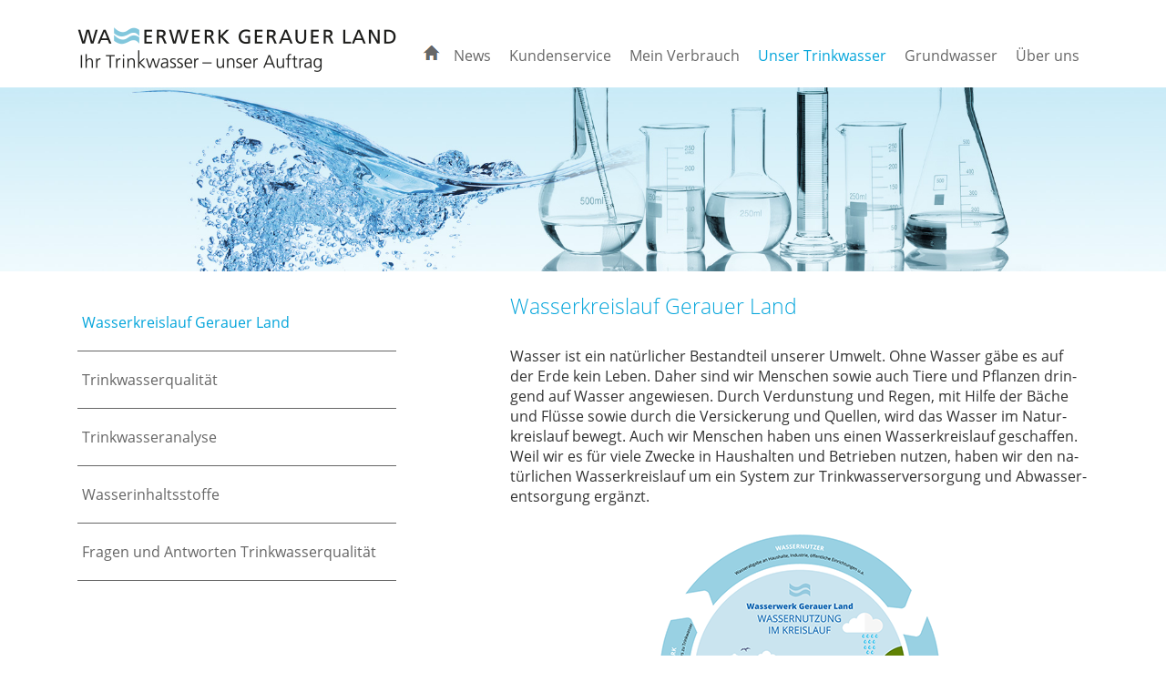

--- FILE ---
content_type: text/html; charset=utf-8
request_url: https://www.wasserwerk-gerauer-land.de/unser-trinkwasser/wasserkreislauf-gerauer-land/
body_size: 5790
content:
<!DOCTYPE html>
<html lang="de">
<head>

<meta charset="utf-8">
<!-- 
	This website is powered by TYPO3 - inspiring people to share!
	TYPO3 is a free open source Content Management Framework initially created by Kasper Skaarhoj and licensed under GNU/GPL.
	TYPO3 is copyright 1998-2026 of Kasper Skaarhoj. Extensions are copyright of their respective owners.
	Information and contribution at https://typo3.org/
-->

<base href="{$baseURL}">

<title>Wasserkreislauf Gerauer Land | Wasserwerk Gerauer Land</title>
<meta name="generator" content="TYPO3 CMS" />
<meta name="twitter:card" content="summary" />


<link rel="stylesheet" href="/typo3temp/assets/compressed/19b84910e7c0d1810c23f9c057071c4e-0345af8482813fc2328c88b8df8886c6.css.gzip?1681300237" media="all">
<link rel="stylesheet" href="/typo3temp/assets/compressed/merged-32a001164f4da5c69faa8caef56a0b0d-6a62550658af1bacdf633755305d1ae3.css.gzip?1681300237" media="all">



<script src="/typo3temp/assets/compressed/merged-f022529a78c39d209c0d17163718ebe5-a0650e65c5557b6f72502ba9e33d66df.js.gzip?1681300237"></script>


<meta content="width=device-width, initial-scale=1" name="viewport">    <link rel="apple-touch-icon" sizes="57x57" href="/apple-icon-57x57.png">
    <link rel="apple-touch-icon" sizes="60x60" href="/apple-icon-60x60.png">
    <link rel="apple-touch-icon" sizes="72x72" href="/apple-icon-72x72.png">
    <link rel="apple-touch-icon" sizes="76x76" href="/apple-icon-76x76.png">
    <link rel="apple-touch-icon" sizes="114x114" href="/apple-icon-114x114.png">
    <link rel="apple-touch-icon" sizes="120x120" href="/apple-icon-120x120.png">
    <link rel="apple-touch-icon" sizes="144x144" href="/apple-icon-144x144.png">
    <link rel="apple-touch-icon" sizes="152x152" href="/apple-icon-152x152.png">
    <link rel="apple-touch-icon" sizes="180x180" href="/apple-icon-180x180.png">
    <link rel="icon" type="image/png" sizes="192x192"  href="/android-icon-192x192.png">
    <link rel="icon" type="image/png" sizes="32x32" href="/favicon-32x32.png">
    <link rel="icon" type="image/png" sizes="96x96" href="/favicon-96x96.png">
    <link rel="icon" type="image/png" sizes="16x16" href="/favicon-16x16.png">
    <link rel="manifest" href="/manifest.json">
    <meta name="msapplication-TileColor" content="#ffffff">
    <meta name="msapplication-TileImage" content="/ms-icon-144x144.png">
    <meta name="theme-color" content="#ffffff">  <script>
    window.onload = function () {
    $(".fancybox").fancybox();
    };
    </script>  <script type="text/javascript">
    $(window).on('load',function(){
        $('#myModal').modal('show');
    });
</script>
</head>
<body id="uid-171">
<!--[if lt IE 10]>
<p class="browsehappy">Sie nutzen einen <strong>veralteten</strong> Browser. Aktualisieren Sie bitte <a href="http://browsehappy.com/">Ihren Browser</a> um Ihre Nutzererfahrung im Web zu verbessern.</p>
<![endif]-->
<div class="container">
    <div class="row">
        <div class="col-12">
            <a class="logo text-center" title="Zur Startseite wechseln" href="/">
    <img alt="Logo Wasserwerk Gerauer Land" src="/typo3conf/ext/mysite/Resources/Public/images/logo.png" width="350" height="49" />
</a>
            <nav class="navbar navbar-expand-lg navbar-light mainmenu">
                <div class="navbar-header">
                    <button class="navbar-toggler" type="button" data-toggle="collapse"
                            data-target="#navbarNavDropdown"
                            aria-controls="navbarNavDropdown"
                            aria-expanded="false"
                            aria-label="Toggle navigation">
                        <span class="navbar-toggler-icon"></span>
                        </button>
                    </div>
                    <div class="collapse navbar-collapse" id="navbarNavDropdown">
                        <ul class="nav navbar-nav">
    <li><a class="nav-link" title="Home" href="/"><span class="icon-home"></span></a></li><li class="nav-item dropdown"><a href="/news/aktuelle-meldung" title="Wir informieren Sie über Neuigkeiten zum Thema Wasser und Wasserversorgung in Ihrer Region.">News</a><ul class="dropdown-menu"><li><a href="/news/aktuelle-meldung" title="Aktuelle Meldung">Aktuelle Meldung</a></li><li><a href="/news/aktuelle-baumassnahme-2" title="Aktuelle Baumaßnahmen">Aktuelle Baumaßnahmen</a></li><li><a href="/news/durchgefuehrte-baumassnahmen-2" title="Durchgeführte Baumaßnahmen">Durchgeführte Baumaßnahmen</a></li><li><a href="/news/bekanntmachung-des-zweckverbandes" title="Bekanntmachung des Zweckverbandes">Bekanntmachung des Zweckverbandes</a></li><li><a href="/news/karriere" title="Karriere">Karriere</a></li><li><a href="/news/ansprechpartner" title="Wir sind für Sie da! Hier finden Sie den richtigen Ansprechpartner für Ihr Anliegen.">Ansprechpartner</a></li></ul></li><li class="nav-item dropdown"><a href="/downloads-1" title="Kundenservice">Kundenservice</a><ul class="dropdown-menu"><li><a href="/downloads-1" title="Downloads">Downloads</a></li><li><a href="/links-1" title="Links">Links</a></li><li><a href="/kundenservice/funkwasserzaehler" title="Funkwasserzähler">Funkwasserzähler</a></li><li><a href="/kundenservice/zaehlerstandsuebermittlung" title="Übermitteln Sie uns Ihren Zählerstand - einfach und unkompliziert online. Nutzen Sie einfach unser Onlineformular">Zählerstandsübermittlung</a></li><li><a href="/kundenservice/zaehlerueberpruefung" title="Zählerüberprüfung">Zählerüberprüfung</a></li><li><a href="/kundenservice/eigentuemerwechsel" title="Nutzen Sie unser Formular und informieren Sie uns einfach und bequem über einen Eigentümerwechsel.">Eigentümerwechsel</a></li><li><a href="/kundenservice/gebuehr" title="Wir sind transparent! Informieren Sie sich über unsere Wasser- und Grundgebühr.">Gebühr</a></li><li><a href="/kundenservice/musterbescheid" title="Sie haben Fragen zu Ihrer Wasserrechnung? In unserer Musterrechnung erklären wir Ihnen die Bedeutung der wichtigsten Bestandteile.">Musterbescheid</a></li><li><a href="/kundenservice/standrohre" title="Standrohre">Standrohre</a></li><li><a href="/kundenservice/gartenwasserzaehler" title="Gartenwasserzähler">Gartenwasserzähler</a></li><li><a href="/kundenservice/planauskuenfte" title="Planauskünfte">Planauskünfte</a></li><li><a href="/kundenservice/wasserverbrauchsrechner" title="Wissen Sie, wie hoch Ihr Wasserverbrauch ist? Nutzen Sie unseren Wasserverbrauchsrechner und finden Ihren persönlichen Wasserverbrauch heraus.">Wasserverbrauchsrechner</a></li><li><a href="/kundenservice/fuehrungen-im-wasserwerk" title="Nutzen Sie unser Formular und buchen eine Führung im unserem Wasserwerk. ">Führungen im Wasserwerk</a></li><li><a href="/kundenservice/bauherreninformation" title="Informationen zum Anschluss Ihres Eigenheims an das Wasserversorgungsnetz des Wasserwerks Gerauer Land.">Bauherreninformation</a></li><li><a href="/kundenservice/fragen-und-antworten-trinkwasserqualitaet" title="Installateurverzeichnis">Installateurverzeichnis</a></li><li><a href="/kundenservice/nachricht-senden" title="Wir sind für Sie da! Übermitteln Sie uns Ihr Anliegen einfach und Bequem mit unserem Kontaktformular.">Nachricht senden</a></li></ul></li><li class="nav-item dropdown"><a href="/ihr-verbrauch-1/zugriff-beantragen" title="Mein Verbrauch">Mein Verbrauch</a><ul class="dropdown-menu"><li><a href="/ihr-verbrauch-1/zugriff-beantragen" title="Zugriff beantragen">Zugriff beantragen</a></li><li><a href="/kundenservice/funkwasserzaehler" title="Informationen zum Funkwasserzähler">Informationen zum Funkwasserzähler</a></li><li><a href="/ihr-verbrauch-1/zum-download-der-app" title="Sehen Sie unser Versorgungsgebiet ein. Groß-Gerau - Trebur - Büttelborn - Nauheim">Zum Download der App</a></li></ul></li><li class="nav-item dropdown active"><a href="/unser-trinkwasser/wasserkreislauf-gerauer-land" title="Unser Trinkwasser">Unser Trinkwasser</a><ul class="dropdown-menu"><li><a href="/unser-trinkwasser/wasserkreislauf-gerauer-land" title="Wasserkreislauf Gerauer Land">Wasserkreislauf Gerauer Land</a></li><li><a href="/unser-trinkwasser/trinkwasserqualitaet" title="Information rund um die Trinkwasserqualität und Qualitätssicherung der Wasserwerke ">Trinkwasserqualität</a></li><li><a href="/unser-trinkwasser/trinkwasseranalyse" title="Erfahren Sie die Ergebnisse unserer regelmäßig durchgeführten Trinkwasseranalyse. ">Trinkwasseranalyse</a></li><li><a href="/unser-trinkwasser/wasserinhaltsstoffe" title="Wir informieren Sie über die Wasserinhaltsstoffe, Nitratgehalt und Wasserhärte und geben Ihnen wertvolle Tipps.">Wasserinhaltsstoffe</a></li><li><a href="/unser-trinkwasser/fragen-und-antworten-trinkwasserqualitaet" title="Fragen und Antworten Trinkwasserqualität">Fragen und Antworten Trinkwasserqualität</a></li></ul></li><li class="nav-item dropdown"><a href="/grundwasser/woher-kommt-unser-wasser" title="Grundwasser">Grundwasser</a><ul class="dropdown-menu"><li><a href="/grundwasser/woher-kommt-unser-wasser" title="Woher kommt unser Wasser?">Woher kommt unser Wasser?</a></li><li><a href="/grundwasser/wassergewinnung" title="Wassergewinnung">Wassergewinnung</a></li><li><a href="/grundwasser/wasserschutzgebiet" title="Wasserschutzgebiet">Wasserschutzgebiet</a></li><li><a href="/grundwasser/vorsorgender-grundwasserschutz" title="Vorsorgender Grundwasserschutz">Vorsorgender Grundwasserschutz</a></li><li><a href="/grundwasser/spurenstoffe-im-grundwasser-faq" title="Spurenstoffe im Grundwasser / FAQ">Spurenstoffe im Grundwasser / FAQ</a></li><li><a href="/grundwasser/wasserrecht" title="Wasserrecht">Wasserrecht</a></li><li><a href="/grundwasser/grundwasserstaende" title="Grundwasserstände">Grundwasserstände</a></li></ul></li><li class="nav-item dropdown"><a href="/ueber-uns/verbandmitglieder-und-organe" title="Über uns">Über uns</a><ul class="dropdown-menu"><li><a href="/ueber-uns/verbandmitglieder-und-organe" title="Unsere Verbandsmitglieder und -organe.">Verbandmitglieder und -organe</a></li><li><a href="/ueber-uns/verbandmitglieder-und-organe/mitgliedsgemeinden" title="Mitgliedsgemeinden">Mitgliedsgemeinden</a></li><li><a href="/ueber-uns/versorgungsgebiet" title="Sehen Sie unser Versorgungsgebiet ein. Groß-Gerau - Trebur - Büttelborn - Nauheim">Versorgungsgebiet</a></li><li><a href="/ueber-uns/daten-und-fakten" title="Kennzahlen des Wasserwerks Gerauer Land">Daten und Fakten</a></li><li><a href="/ueber-uns/wasserversorgungsanlagen" title="Schematische Darstellung unseres Wasserwerks.">Wasserversorgungsanlagen</a></li><li><a href="/ueber-uns/klima-kommune" title="Klima-Kommune">Klima-Kommune</a></li><li><a href="/ueber-uns/historie" title="Das Wasserwerk Gerauer Land blickt auf eine lange Geschichte zurück. Erfahren Sie mehr über die Entstehung und Veränderung des Wasserwerks Gerauer Land.">Historie</a></li><li><a href="/ueber-uns/anfahrtsskizze" title="Finden Sie schnell den Weg zu uns! Nutzen Sie einfach den Routenplanner - Wir sind für Sie da!">Anfahrtsskizze</a></li></ul></li>
</ul>
                    </div>
            </nav>
        </div>
    </div>
</div>

    <header>
        
    

            <div id="c1000" class="frame frame-default frame-type-mysite_headerimagesub frame-layout-0">
                
                
                    



                
                
                    

    



                
                

    
    

    <div class="intro">
        <div class="hero">
            <img class="img-fluid" src="/fileadmin/wasserwerk/header/trinkwasser.jpg" width="1900" height="300" alt="" />
        </div>
    </div>




                
                    



                
                
                    



                
            </div>

        


    </header>


    
            <div class="mantel-left start">
        


<div class="container">
    <div class="row detail-container">
        <div class="col-12 col-md-4">
            <ul class="submenu">
    <li class="active"><a href="/unser-trinkwasser/wasserkreislauf-gerauer-land">Wasserkreislauf Gerauer Land</a></li><li><a href="/unser-trinkwasser/trinkwasserqualitaet" title="Information rund um die Trinkwasserqualität und Qualitätssicherung der Wasserwerke ">Trinkwasserqualität</a></li><li><a href="/unser-trinkwasser/trinkwasseranalyse" title="Erfahren Sie die Ergebnisse unserer regelmäßig durchgeführten Trinkwasseranalyse. ">Trinkwasseranalyse</a></li><li><a href="/unser-trinkwasser/wasserinhaltsstoffe" title="Wir informieren Sie über die Wasserinhaltsstoffe, Nitratgehalt und Wasserhärte und geben Ihnen wertvolle Tipps.">Wasserinhaltsstoffe</a></li><li><a href="/unser-trinkwasser/fragen-und-antworten-trinkwasserqualitaet" title="Fragen und Antworten Trinkwasserqualität">Fragen und Antworten Trinkwasserqualität</a></li>
</ul>
        </div>
        <div class="col-12 col-md-7 offset-md-1">
            <article>
                <div class="content-main">
                    
    

            <div id="c1322" class="frame frame-default frame-type-text frame-layout-0">
                
                
                    



                
                
                    

    



                
                

    <div></div><div></div>


                
                    



                
                
                    



                
            </div>

        


    

            <div id="c1321" class="frame frame-default frame-type-textpic frame-layout-0">
                
                
                    



                
                

    
        

    
        <header>
            

    
            
                

    
            <h2 class="">
                Wasserkreislauf Gerauer Land
            </h2>
        



            
        



            



            



        </header>
    



    


                

    <div class="ce-textpic ce-center ce-below">
        

        
                <div class="ce-bodytext">
                    
                    <p>Wasser ist ein natürlicher Bestandteil unserer Umwelt. Ohne Wasser gäbe es auf der Erde kein Leben. Daher sind wir Menschen sowie auch Tiere und Pflanzen dringend auf Wasser angewiesen. Durch Verdunstung und Regen, mit Hilfe der Bäche und Flüsse sowie durch die Versickerung und Quellen, wird das Wasser im Naturkreislauf bewegt. Auch wir Menschen haben uns einen Wasserkreislauf geschaffen. Weil wir es für viele Zwecke in Haushalten und Betrieben nutzen, haben wir den natürlichen Wasserkreislauf um ein System zur Trinkwasserversorgung und Abwasserentsorgung ergänzt.</p>
                </div>
            

        
            

    <div class="ce-gallery" data-ce-columns="1" data-ce-images="1">
        
            <div class="ce-outer">
                <div class="ce-inner">
        
        
            <div class="ce-row">
                
                    
                        <div class="ce-column">
                            

        
<figure class="image">
    
            <a href="https://www.wasserwerk-gerauer-land.de/wasserkreislauf/index.html" title="Wassernutzung im Kreislauf" target="_blank">
                
<img class="image-embed-item" src="/fileadmin/wasserwerk/trinkwasser/wasserkreislauf.png" width="320" height="320" loading="lazy" alt="" />


            </a>
        
    
</figure>


    


                        </div>
                    
                
            </div>
        
        
                </div>
            </div>
        
    </div>



        
    </div>


                
                    



                
                
                    



                
            </div>

        


    

            <div id="c1323" class="frame frame-default frame-type-text frame-layout-0">
                
                
                    



                
                
                    

    



                
                

    <div><p>Die Natur reinigt das Wasser, wenn es in den Erdschichten versickert. Wir Menschen haben uns diesen Wasserkreislauf zunutze gemacht, in dem wir das Wasser aus Brunnen und Flüssen entnehmen. Im Wasserwerk wird das natürliche Grundwasser zu Trinkwasser aufbereitet. Die Wassernutzer gebrauchen dieses Trinkwasser anschließend in ihren Haushalten zum Beispiel zum Trinken oder in Betrieben zur Produktion. Das dabei entstehende Abwasser gelangt in die Kläranlage, wo es nach der Reinigung an die Natur zurückgegeben wird. Und so beginnt ein neuer Kreislauf der Wassernutzung.&nbsp;&nbsp;</p></div><div><p>Da das Wasser als Lebensmittel und Naturgut geschützt werden muss und geschätzt werden sollte, sieht dieses System viele Kontroll- und Überwachungsstellen vor. Dort wird das Wasser an seinen zahlreichen Stationen immer wieder auf die Einhaltung der gesetzlichen Grenzwerte oder Orientierungswerte überprüft. Die Wassernutzung im Kreislauf wird auf der nebenstehenden Grafik erläutert. Die einzelnen Kontrollstationen kann man auf der Grafik öffnen, um zu lesen, was und wie dort kontrolliert wird.&nbsp;</p></div>


                
                    



                
                
                    



                
            </div>

        


                </div>
            </article>
        </div>
    </div>
</div>


    </div>



    <section class="footercontent">
        <div class="container">
            <div class="row">
                <div class="col-12 col-md-4">
    

            <div id="c997" class="frame frame-default frame-type-textpic frame-layout-0">
                
                
                    



                
                

    
        

    



    


                

    <div class="ce-textpic ce-left ce-above">
        
            

    <div class="ce-gallery" data-ce-columns="1" data-ce-images="1">
        
        
            <div class="ce-row">
                
                    
                        <div class="ce-column">
                            

        
<figure class="image">
    
            
                    
<img class="image-embed-item" src="/fileadmin/wasserwerk/logo_footer.jpg" width="347" height="52" loading="lazy" alt="" />


                
        
    
</figure>


    


                        </div>
                    
                
            </div>
        
        
    </div>



        

        
                <div class="ce-bodytext">
                    
                    <p>WASSERWERK GERAUER LAND<br> Breslauer Straße 10, 64521 Groß-Gerau</p>
<p>Telefon: 06152 98170<br> Telefax: 06152 9817-34<br><br>24/7 Notdienst: 0800 0981711</p><table class="contenttable">     <tbody><tr>         <td>Mo-Do:&nbsp;</td>         <td>08:00-12:00 Uhr und <br>13:00-15:30 Uhr</td>     </tr>     <tr>         <td>Fr: </td>         <td>08:00-12:00 Uhr</td>     </tr> </tbody></table><p><a href="mailto:info@wasserwerk-gerauer-land.de">info@ww-gl.de</a><br> www.wasserwerk-gerauer-land.de</p>
                </div>
            

        
    </div>


                
                    



                
                
                    



                
            </div>

        

</div>
                <div class="col-12 col-md-8"><ul class="footermenu">
    <li><a href="/news/aktuelle-meldung" title="Wir informieren Sie über Neuigkeiten zum Thema Wasser und Wasserversorgung in Ihrer Region.">News</a><p><span><a href="/news/aktuelle-meldung" title="Aktuelle Meldung">Aktuelle Meldung</a></span><span><a href="/news/aktuelle-baumassnahme-2" title="Aktuelle Baumaßnahmen">Aktuelle Baumaßnahmen</a></span><span><a href="/news/durchgefuehrte-baumassnahmen-2" title="Durchgeführte Baumaßnahmen">Durchgeführte Baumaßnahmen</a></span><span><a href="/news/bekanntmachung-des-zweckverbandes" title="Bekanntmachung des Zweckverbandes">Bekanntmachung des Zweckverbandes</a></span><span><a href="/news/karriere" title="Karriere">Karriere</a></span><span><a href="/news/ansprechpartner" title="Wir sind für Sie da! Hier finden Sie den richtigen Ansprechpartner für Ihr Anliegen.">Ansprechpartner</a></span></p></li><li><a href="/downloads-1" title="Kundenservice">Kundenservice</a><p><span><a href="/downloads-1" title="Downloads">Downloads</a></span><span><a href="/links-1" title="Links">Links</a></span><span><a href="/kundenservice/funkwasserzaehler" title="Funkwasserzähler">Funkwasserzähler</a></span><span><a href="/kundenservice/zaehlerstandsuebermittlung" title="Übermitteln Sie uns Ihren Zählerstand - einfach und unkompliziert online. Nutzen Sie einfach unser Onlineformular">Zählerstandsübermittlung</a></span><span><a href="/kundenservice/zaehlerueberpruefung" title="Zählerüberprüfung">Zählerüberprüfung</a></span><span><a href="/kundenservice/eigentuemerwechsel" title="Nutzen Sie unser Formular und informieren Sie uns einfach und bequem über einen Eigentümerwechsel.">Eigentümerwechsel</a></span><span><a href="/kundenservice/gebuehr" title="Wir sind transparent! Informieren Sie sich über unsere Wasser- und Grundgebühr.">Gebühr</a></span><span><a href="/kundenservice/musterbescheid" title="Sie haben Fragen zu Ihrer Wasserrechnung? In unserer Musterrechnung erklären wir Ihnen die Bedeutung der wichtigsten Bestandteile.">Musterbescheid</a></span><span><a href="/kundenservice/standrohre" title="Standrohre">Standrohre</a></span><span><a href="/kundenservice/gartenwasserzaehler" title="Gartenwasserzähler">Gartenwasserzähler</a></span><span><a href="/kundenservice/planauskuenfte" title="Planauskünfte">Planauskünfte</a></span><span><a href="/kundenservice/wasserverbrauchsrechner" title="Wissen Sie, wie hoch Ihr Wasserverbrauch ist? Nutzen Sie unseren Wasserverbrauchsrechner und finden Ihren persönlichen Wasserverbrauch heraus.">Wasserverbrauchsrechner</a></span><span><a href="/kundenservice/fuehrungen-im-wasserwerk" title="Nutzen Sie unser Formular und buchen eine Führung im unserem Wasserwerk. ">Führungen im Wasserwerk</a></span><span><a href="/kundenservice/bauherreninformation" title="Informationen zum Anschluss Ihres Eigenheims an das Wasserversorgungsnetz des Wasserwerks Gerauer Land.">Bauherreninformation</a></span><span><a href="/kundenservice/fragen-und-antworten-trinkwasserqualitaet" title="Installateurverzeichnis">Installateurverzeichnis</a></span><span><a href="/kundenservice/nachricht-senden" title="Wir sind für Sie da! Übermitteln Sie uns Ihr Anliegen einfach und Bequem mit unserem Kontaktformular.">Nachricht senden</a></span></p></li><li><a href="/ihr-verbrauch-1/zugriff-beantragen" title="Mein Verbrauch">Mein Verbrauch</a><p><span><a href="/ihr-verbrauch-1/zugriff-beantragen" title="Zugriff beantragen">Zugriff beantragen</a></span><span><a href="/kundenservice/funkwasserzaehler" title="Informationen zum Funkwasserzähler">Informationen zum Funkwasserzähler</a></span><span><a href="/ihr-verbrauch-1/zum-download-der-app" title="Sehen Sie unser Versorgungsgebiet ein. Groß-Gerau - Trebur - Büttelborn - Nauheim">Zum Download der App</a></span></p></li><li class="active"><a href="/unser-trinkwasser/wasserkreislauf-gerauer-land">Unser Trinkwasser</a><p><span class="active"><a href="/unser-trinkwasser/wasserkreislauf-gerauer-land">Wasserkreislauf Gerauer Land</a></span><span><a href="/unser-trinkwasser/trinkwasserqualitaet" title="Information rund um die Trinkwasserqualität und Qualitätssicherung der Wasserwerke ">Trinkwasserqualität</a></span><span><a href="/unser-trinkwasser/trinkwasseranalyse" title="Erfahren Sie die Ergebnisse unserer regelmäßig durchgeführten Trinkwasseranalyse. ">Trinkwasseranalyse</a></span><span><a href="/unser-trinkwasser/wasserinhaltsstoffe" title="Wir informieren Sie über die Wasserinhaltsstoffe, Nitratgehalt und Wasserhärte und geben Ihnen wertvolle Tipps.">Wasserinhaltsstoffe</a></span><span><a href="/unser-trinkwasser/fragen-und-antworten-trinkwasserqualitaet" title="Fragen und Antworten Trinkwasserqualität">Fragen und Antworten Trinkwasserqualität</a></span></p></li><li><a href="/grundwasser/woher-kommt-unser-wasser" title="Grundwasser">Grundwasser</a><p><span><a href="/grundwasser/woher-kommt-unser-wasser" title="Woher kommt unser Wasser?">Woher kommt unser Wasser?</a></span><span><a href="/grundwasser/wassergewinnung" title="Wassergewinnung">Wassergewinnung</a></span><span><a href="/grundwasser/wasserschutzgebiet" title="Wasserschutzgebiet">Wasserschutzgebiet</a></span><span><a href="/grundwasser/vorsorgender-grundwasserschutz" title="Vorsorgender Grundwasserschutz">Vorsorgender Grundwasserschutz</a></span><span><a href="/grundwasser/spurenstoffe-im-grundwasser-faq" title="Spurenstoffe im Grundwasser / FAQ">Spurenstoffe im Grundwasser / FAQ</a></span><span><a href="/grundwasser/wasserrecht" title="Wasserrecht">Wasserrecht</a></span><span><a href="/grundwasser/grundwasserstaende" title="Grundwasserstände">Grundwasserstände</a></span></p></li><li><a href="/ueber-uns/verbandmitglieder-und-organe" title="Über uns">Über uns</a><p><span><a href="/ueber-uns/verbandmitglieder-und-organe" title="Unsere Verbandsmitglieder und -organe.">Verbandmitglieder und -organe</a></span><span><a href="/ueber-uns/verbandmitglieder-und-organe/mitgliedsgemeinden" title="Mitgliedsgemeinden">Mitgliedsgemeinden</a></span><span><a href="/ueber-uns/versorgungsgebiet" title="Sehen Sie unser Versorgungsgebiet ein. Groß-Gerau - Trebur - Büttelborn - Nauheim">Versorgungsgebiet</a></span><span><a href="/ueber-uns/daten-und-fakten" title="Kennzahlen des Wasserwerks Gerauer Land">Daten und Fakten</a></span><span><a href="/ueber-uns/wasserversorgungsanlagen" title="Schematische Darstellung unseres Wasserwerks.">Wasserversorgungsanlagen</a></span><span><a href="/ueber-uns/klima-kommune" title="Klima-Kommune">Klima-Kommune</a></span><span><a href="/ueber-uns/historie" title="Das Wasserwerk Gerauer Land blickt auf eine lange Geschichte zurück. Erfahren Sie mehr über die Entstehung und Veränderung des Wasserwerks Gerauer Land.">Historie</a></span><span><a href="/ueber-uns/anfahrtsskizze" title="Finden Sie schnell den Weg zu uns! Nutzen Sie einfach den Routenplanner - Wir sind für Sie da!">Anfahrtsskizze</a></span></p></li>
</ul></div>
            </div>
        </div>
    </section>



<footer>
    <div class="container">
        <div class="row">
            <div class="col-12" id="legal">
                <ul>
                    <li><a href="/kontakt" title="Kontakt">Kontakt</a></li><li><a href="/impressum" title="Impressum">Impressum</a></li><li><a href="/disclaimer" title="Disclaimer">Disclaimer</a></li><li><a href="/datenschutz" title="Datenschutz">Datenschutz</a></li>
                </ul>
            </div>
        </div>
    </div>
</footer>

<script src="/typo3temp/assets/compressed/merged-b84d182d3bff6a025719f366480a09d8-d90a95185d4e4cd24d5a72d77c005c46.js.gzip?1681300236"></script>
<script src="/typo3temp/assets/compressed/Form.min-31260887bd47f12bcf5de98974d55085.js.gzip?1681300237" defer="defer"></script>
<script async="async" src="/typo3temp/assets/js/c01c8eb1024cdb1dffde568b4b33e7bd.js?1680261565"></script>


</body>
</html>

--- FILE ---
content_type: text/css; charset=utf-8
request_url: https://www.wasserwerk-gerauer-land.de/typo3temp/assets/compressed/19b84910e7c0d1810c23f9c057071c4e-0345af8482813fc2328c88b8df8886c6.css.gzip?1681300237
body_size: 62
content:
figure.image img{width:100%;height:auto;}
